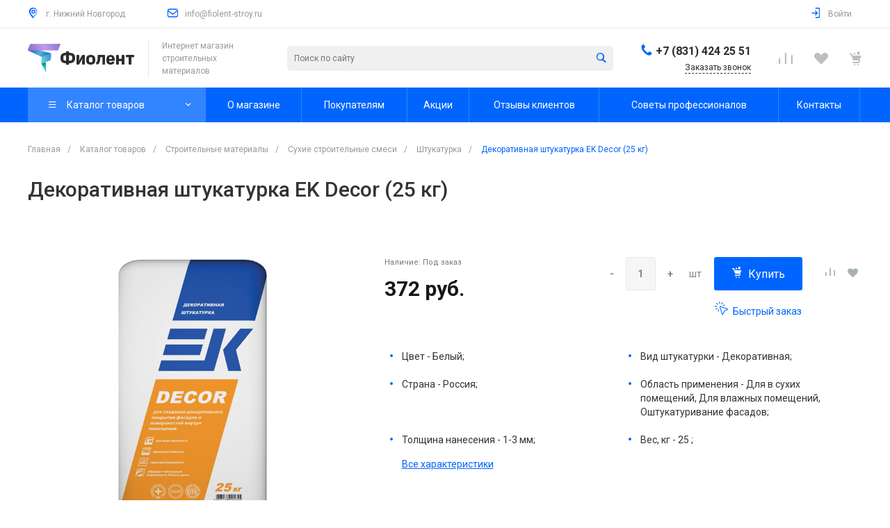

--- FILE ---
content_type: text/html; charset=UTF-8
request_url: https://fiolent-stroy.ru/?component=intec.universe%3Areviews&template=.default&parameters%5BCOMPONENT_TEMPLATE%5D=.default&parameters%5BIBLOCK_TYPE%5D=reviews&parameters%5BIBLOCK_ID%5D=17&parameters%5BELEMENT_ID%5D=1771&parameters%5BDISPLAY_REVIEWS_COUNT%5D=5&parameters%5BPROPERTY_ELEMENT_ID%5D=products_id&parameters%5BMAIL_EVENT%5D=&parameters%5BUSE_CAPTCHA%5D=Y&parameters%5BAJAX_MODE%5D=Y&parameters%5BAJAX_OPTION_ADDITIONAL%5D=0000000069eea577000000002c6e3d08_REVIEWS&parameters%5BAJAX_OPTION_SHADOW%5D=N&parameters%5BAJAX_OPTION_JUMP%5D=Y&parameters%5BAJAX_OPTION_STYLE%5D=Y&page=components.get&page-mode=Y
body_size: 1745
content:
<script type="text/javascript">BX.loadCSS(['/bitrix/templates/universe_s1/components/intec.universe/reviews/.default/style.css?15348473343556']);</script><script type="text/javascript">if(!window.BX)window.BX={};if(!window.BX.message)window.BX.message=function(mess){if(typeof mess==='object'){for(let i in mess) {BX.message[i]=mess[i];} return true;}};</script>
<script type="text/javascript">(window.BX||top.BX).message({'LANGUAGE_ID':'ru','FORMAT_DATE':'DD.MM.YYYY','FORMAT_DATETIME':'DD.MM.YYYY HH:MI:SS','COOKIE_PREFIX':'BITRIX_SM','SERVER_TZ_OFFSET':'10800','UTF_MODE':'Y','SITE_ID':'s1','SITE_DIR':'/','USER_ID':'','SERVER_TIME':'1769907258','USER_TZ_OFFSET':'0','USER_TZ_AUTO':'Y','bitrix_sessid':'e51f5dfb85611893ce7eff2da04e1dc7'});</script>




<script type="text/javascript">if (window.location.hash != '' && window.location.hash != '#') top.BX.ajax.history.checkRedirectStart('bxajaxid', '9fcc2a760876c7a5c89d748df60dcb5f')</script><div id="comp_9fcc2a760876c7a5c89d748df60dcb5f"><div class="reviews-box" id="review_00000000058b8182000000005d932d76">

	<a href="#reviews-form"
	   class="button intec-bt-button button-big"
	   data-toggle="collapse">Оставить отзыв</a>

		<div id="reviews-form"
		 class="form collapse " aria-expanded="false">
		
<form action="/?component=intec.universe%3Areviews&template=.default&parameters%5BCOMPONENT_TEMPLATE%5D=.default&parameters%5BIBLOCK_TYPE%5D=reviews&parameters%5BIBLOCK_ID%5D=17&parameters%5BELEMENT_ID%5D=1771&parameters%5BDISPLAY_REVIEWS_COUNT%5D=5&parameters%5BPROPERTY_ELEMENT_ID%5D=products_id&parameters%5BMAIL_EVENT%5D=&parameters%5BUSE_CAPTCHA%5D=Y&parameters%5BAJAX_MODE%5D=Y&parameters%5BAJAX_OPTION_ADDITIONAL%5D=0000000069eea577000000002c6e3d08_REVIEWS&parameters%5BAJAX_OPTION_SHADOW%5D=N&parameters%5BAJAX_OPTION_JUMP%5D=Y&parameters%5BAJAX_OPTION_STYLE%5D=Y&page=components.get&page-mode=Y" method="post"><input type="hidden" name="bxajaxid" id="bxajaxid_9fcc2a760876c7a5c89d748df60dcb5f_8BACKi" value="9fcc2a760876c7a5c89d748df60dcb5f" /><input type="hidden" name="AJAX_CALL" value="Y" /><script type="text/javascript">
function _processform_8BACKi(){
	if (BX('bxajaxid_9fcc2a760876c7a5c89d748df60dcb5f_8BACKi'))
	{
		var obForm = BX('bxajaxid_9fcc2a760876c7a5c89d748df60dcb5f_8BACKi').form;
		BX.bind(obForm, 'submit', function() {BX.ajax.submitComponentForm(this, 'comp_9fcc2a760876c7a5c89d748df60dcb5f', true)});
	}
	BX.removeCustomEvent('onAjaxSuccess', _processform_8BACKi);
}
if (BX('bxajaxid_9fcc2a760876c7a5c89d748df60dcb5f_8BACKi'))
	_processform_8BACKi();
else
	BX.addCustomEvent('onAjaxSuccess', _processform_8BACKi);
</script>
			<div class="row">
				<div class="label">Имя <span class="needed">*</span></div>
				<div class="control">
					<input type="text"
						   name="NAME"
						   class="control-text"
						   value="" />
				</div>
			</div>
			<div class="row">
				<div class="label">Отзыв <span class="needed">*</span></div>
				<div class="control">
					<textarea class="control-text" name="PREVIEW_TEXT" style="height: 100px"></textarea>
				</div>
			</div>
							<div class="row">
					<div class="control label">
						<input type="hidden" name="CAPTCHA_SID" value="015a07aa20b085fc61f80d8a4acd318f" />
						<img src="/bitrix/tools/captcha.php?captcha_sid=015a07aa20b085fc61f80d8a4acd318f"
							 width="180" height="40" />
					</div>
					<div class="control">
						<input name="CAPTCHA" type="text" value="" size="40" class="control-text" />
					</div>
				</div>
										<div class="consent">
					<div class="intec-contest-checkbox checked" style="margin-right: 5px; float: left;"></div>
					Я согласен(а) на <a href='/contest/' target="_blank">обработку персональных данных</a>				</div>
						<div class="row control">
				<input type="submit"
					   class="button right intec-bt-button button-big"
					   name="submit"
					   value="Отправить отзыв" />
			</div>
		</form>
	</div>

	<div class="reviews">
			</div>
</div></div><script type="text/javascript">if (top.BX.ajax.history.bHashCollision) top.BX.ajax.history.checkRedirectFinish('bxajaxid', '9fcc2a760876c7a5c89d748df60dcb5f');</script><script type="text/javascript">top.BX.ready(BX.defer(function() {window.AJAX_PAGE_STATE = new top.BX.ajax.component('comp_9fcc2a760876c7a5c89d748df60dcb5f'); top.BX.ajax.history.init(window.AJAX_PAGE_STATE);}))</script>